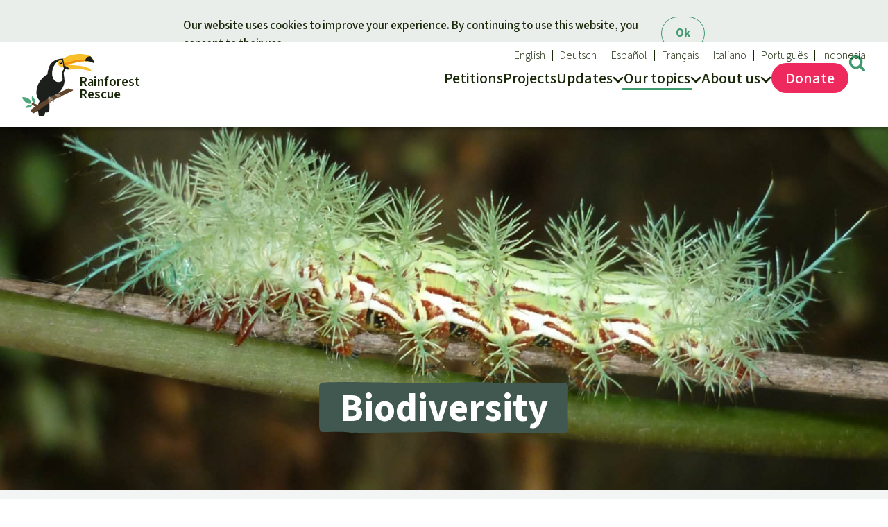

--- FILE ---
content_type: text/html; charset=UTF-8
request_url: https://www.rainforest-rescue.org/topics/biodiversity
body_size: 13424
content:
<!doctype html>
<html lang="en" data-svg-icons-uri="/build/icons.7844600c.svg" >
<!-- a2bdb6b -->
<head prefix="og: http://ogp.me/ns#" >
        <meta charset="UTF-8" />
    <title>Biodiversity - Rainforest Rescue - Rainforest Rescue</title>

    <script>17;
        document.documentElement.dataset.colorScheme = window.localStorage.getItem('color-scheme') || 'auto';
                    ;</script>

            <link rel="stylesheet" href="/build/styles.a70f6dba.css">
        <link rel="stylesheet" href="/build/mobile.b4fee6ef.css"  media="(max-width: 43.99999rem)" />
        <link rel="stylesheet" href="/build/desktop.fc3d358a.css" media="(min-width: 44rem)" />

                    <style nonce="7bb3de21-17">

        #map
        {
            z-index: 1;
        }

        #map:before
        {
            content: none;
        }

        #map > div.page
        {
            position: relative;
        }

        #map div.map-tooltip
        {
            position: absolute;
            left: 0;
            top: 0;
            display: none;
            width: 370px;
        }

        #map div.map-tooltip.east
        {
            /*margin-left: -370px;*/
            transform: translate(-103%, -50%);
        }

        #map div.map-tooltip.west
        {
            transform: translate(3%, -50%);
        }

        @media only screen and (max-width: 800px)
        {
            #map div.map-tooltip {
                transform: translate(-50%, -50%) !important;
                left: 50% !important;
                top: 50% !important;
            }
        }

        #map div.map-tooltip div.content
        {
            background: #F0F1ED;
            background: rgba(240, 241, 237, 0.9);
            padding: 20px;
            border-radius: 4px;
        }

        #map div.map-tooltip picture
        {
            border-radius: 4px 4px 0 0;
        }

        #map div.map-tooltip picture + div.content
        {
            border-radius: 0 0 4px 4px;
        }

        #petition-form input[inert]
        {
            --pos: absolute;
            position: relative;
            position: var(--pos);
            top: calc(100%);
            left: calc(110%);
        }
    </style>
    
                <script fetchpriority="low" defer src="/build/js/utils/origin.f104a51f.js"></script>
        <script fetchpriority="low" defer src="/build/js/vendor/js.cookie.ef54837c.js"></script>

                <script fetchpriority="low" type="module" src="/build/js/index.466b251a.mjs"></script>

                <meta name="viewport" content="width=device-width, initial-scale=1.0" />
            <meta name="description" content="Life on Earth originated around 4 billion years ago. Since then, an unfathomable number of species have evolved, around half of which are insects. Numerous plant and animal species have yet to be documented, and many new ones are being discovered every day.">
                
        
        
        <script type="application/ld+json">
            {
                "@context": "https://schema.org","@type": "Article",
                    "headline": "Biodiversity",
                                        "dateModified": "2025-06-15T22:10:42+02:00",
                
                                "inLanguage": "en",
                "isAccessibleForFree": true,
                "publisher": {
                      "@type": "Organization",
                      "name": "Rainforest Rescue",
                      "url": "https://www.rainforest-rescue.org/",
                      "logo": {
                          "@type": "ImageObject",
                          "url": "https://www.rainforest-rescue.org/build/rdr-logo.1f8ddb46.svg",
                          "width": 450,
                          "height": 388
                      }
                }
            }
            </script>
        
        
                    <meta property="og:locale" content="en_US">
            <meta property="og:site_name" content="Rainforest Rescue">

                        <meta property="og:title" content="Biodiversity">
            <meta property="og:description" content="Life on Earth originated around 4 billion years ago. Since then, an unfathomable number of species have evolved, around half of which are insects. Numerous plant and animal species have yet to be documented, and many new ones are being discovered every day.">
            
                                                <meta property="og:type" content="article">
                    <meta property="og:article:section" content="Environment">
                    <meta property="og:article:locale" content="en_US">
                            
                                            <meta property="og:image" content="https://www.rainforest-rescue.org/photos/article/facebook/fb/en/raupe-jk.jpg">
    
                        
            <meta property="twitter:card" content="summary_large_image">

                <script>17;
        document.documentElement.classList.add('js');
        var _paq = window._paq || [];
        window.plausible = function() { (window.plausible.q = window.plausible.q || []).push(arguments) };
                var _plsblPageView = {
            props: {
                'devicePixelRatio': window.devicePixelRatio,
                'protocol' : performance.getEntriesByType ? (performance.getEntriesByType('navigation')[0] || [])['nextHopProtocol'] : undefined
            }
        };
    ;</script>
        <link rel="icon" href="/build/favicon.574a5afc.ico" sizes="48x48" >
        <link rel="icon" href="/build/rdr-logo.1f8ddb46.svg" sizes="any" type="image/svg+xml">
    </head>
    <body class="en">
            <a data-nosnippet class="wcag show-on-focus fixed" tabindex="1" href="#content">Skip to main content</a>                    <header>
    <div class="page">
    <nav id="navi-main" aria-label="Main">

        <a href="/" id="logo" aria-label="Startseite">
            <img fetchpriority="high" width="105" height="90" alt="Rainforest Rescue" src="/build/rdr-logo.1f8ddb46.svg" />
            <div aria-hidden="true"><span>Rainforest</span> <span>Rescue</span></div>
        </a>

        
        <div tabindex="-1">
            <span aria-hidden="true">
                <svg aria-hidden="true" focusable="false" width="20" height="30">
                    <use xlink:href="/build/icons.7844600c.svg#menu"></use>
                    <use xlink:href="/build/icons.7844600c.svg#close"></use>
                </svg>
                Menu
            </span>
            <ul>    <li aria-haspopup="false" class="">
        <a href="/petitions">
            <span>Petitions</span>
        </a>
    </li>
    <li aria-haspopup="false" class="">
        <a href="/projects">
            <span>Projects</span>
        </a>
    </li>
    <li tabindex="-1" aria-haspopup="true" class="hideable has-sub narrow">
        <a href="/updates">
            <span>Updates</span>
                <svg aria-hidden="true" width="16" height="10" viewBox="0 0 16 10">
        <use href="#navi-chevron"></use>
    </svg>

        </a><ul tabindex="-1">
    <li>
        <strong class="h-like">Our news</strong>
        <ul>
            <li><a href="/updates">Updates</a></li>
            <li ><a href="/updates/achievements">Successes</a>
                    </ul>
    </li>
</ul></li>
    <li tabindex="-1" aria-haspopup="true" class="has-sub narrow active">
        <a href="/topics" aria-label="Our topics" data-abbr="Topics">
            <span>Our topics</span>
                <svg aria-hidden="true" width="16" height="10" viewBox="0 0 16 10">
        <use href="#navi-chevron"></use>
    </svg>

        </a><ul tabindex="-1">
    <li><strong class="h-like"><a href="/topics">Our Topics</a>     <svg aria-hidden="true" width="16" height="10" viewBox="0 0 16 10">
        <use href="#navi-chevron"></use>
    </svg>
</strong>
<ul>
            <li >
        <a href="/topics/the-rainforest">The rainforest</a>
        <li class="active">
        <a href="/topics/biodiversity">Biodiversity</a>
        <li >
        <a href="/topics/climate-and-the-rainforest">Climate and the rainforest</a>
        <li >
        <a href="/topics/carboncredits">Carbon credits</a>
        <li >
        <a href="/topics/palm-oil">Palm oil</a>
        <li >
        <a href="/topics/biofuel">Biofuel</a>
        <li >
        <a href="/topics/tropical-timber">Tropical timber</a>
        <li >
        <a href="/topics/gold">Gold</a>
        <li >
        <a href="/topics/aluminum">Aluminum</a>
        <li >
        <a href="/topics/industrialized-meat-production-rainforest-on-our-plates">Meat production</a>
    </ul></li>
</ul></li>
    <li tabindex="-1" aria-haspopup="true" class="has-sub narrow">
        <a href="/about-us" aria-label="About us" data-abbr="About">
            <span>About us</span>
                <svg aria-hidden="true" width="16" height="10" viewBox="0 0 16 10">
        <use href="#navi-chevron"></use>
    </svg>

        </a><ul tabindex="-1">
    <li>
        <strong class="h-like">Rainforest Rescue</strong>
        <ul>

                        <li ><a href="/about-us">About us</a>
            <li ><a href="/faq">FAQ</a>
                        <li ><a href="/contact">Contact us</a>
        </ul>
    </li>
</ul>
</li>
<li class="secondary hide-desktop">
                    <a title="Find" href="#search" class="target-toggle">
                        <svg aria-hidden="true" width="21" height="21" viewBox="0 0 21 21">
                            <use href="/build/icons.7844600c.svg#search"></use>
                        </svg>
                        <span>
                        Search
                        </span>
                    </a>
                </li><li tabindex="-1" id="navi-meta" class="secondary has-sub" aria-label="Our languages">
    <a href="/" title="Rainforest Rescue">
        <svg aria-hidden="true" focusable="false" width="21" height="21" viewBox="0 0 21 21">
            <use xlink:href="/build/icons.7844600c.svg#globe"></use>
        </svg>
        English
            <svg aria-hidden="true" width="16" height="10" viewBox="0 0 16 10">
        <use href="#navi-chevron"></use>
    </svg>

    </a>

    <ul><li><a lang="de" title="Rettet den Regenwald e.V." href="https://www.regenwald.org">Deutsch</a><li><a lang="es" title="Salva la Selva" href="https://www.salvalaselva.org">Español</a><li><a lang="fr" title="Sauvons la Forêt" href="https://www.sauvonslaforet.org">Français</a><li><a lang="it" title="Salviamo la foresta" href="https://www.salviamolaforesta.org">Italiano</a><li><a lang="pt" title="Salve a Floresta" href="https://www.salveafloresta.org">Português</a><li><a lang="id" title="Selamatkan Hutan Hujan" href="https://www.hutanhujan.org">Indonesia</a>    </ul>
</li></ul>
        </div>
        <div tabindex="-1">
            <span aria-hidden="true">
                <svg aria-hidden="true" focusable="false" width="25" height="25">
                    <use xlink:href="/build/icons.7844600c.svg#donate"></use>
                    <use xlink:href="/build/icons.7844600c.svg#close"></use>
                </svg>
                Donate
            </span>
            <ul>    <li tabindex="-1" aria-haspopup="true" class="emphasize has-sub">
        <a href="/donate/2195/your-donation-for-the-rainforest">
            <svg aria-hidden="true" focusable="false" width="31" height="32">
                <use xlink:href="/build/icons.7844600c.svg#donate"></use>
            </svg>
            <span>Donate</span>
        </a><ul tabindex="-1">
        <li tabindex="-1">
        <strong class="h-like"><a href="/donate">Donate for nature</a>     <svg aria-hidden="true" width="16" height="10" viewBox="0 0 16 10">
        <use href="#navi-chevron"></use>
    </svg>
</strong>
                <ul>
                                <li><a href="/donate/2195/your-donation-for-the-rainforest">Support Rainforest Rescue</a>
                                    <li ><a href="/donate/certificate-information">Donation certificates</a>

        </ul>
    </li>

            <li tabindex="-1">

            <strong class="h-like"><a href="/donate#topical">Donate for a favorite cause</a>     <svg aria-hidden="true" width="16" height="10" viewBox="0 0 16 10">
        <use href="#navi-chevron"></use>
    </svg>
</strong>
            <ul><li>
                    <a href="/donate/10995/rainforest-conservation">Rainforest conservation</a>
                </li>
                <li>
                    <a href="/donate/11001/protecting-wildlife-and-its-habitat">Protecting wildlife</a>
                </li>
                <li>
                    <a href="/donate/11002/supporting-rainforest-defenders">Rainforest defenders</a>
                </li>
                            </ul>
        </li>
            <li tabindex="-1">

            <strong class="h-like"><a href="/donate#regional">Donate for a favorite region</a>     <svg aria-hidden="true" width="16" height="10" viewBox="0 0 16 10">
        <use href="#navi-chevron"></use>
    </svg>
</strong>
            <ul><li>
                    <a href="/donate/11003/defending-rainforests-in-southeast-asia">Southeast Asia</a>
                </li>
                <li>
                    <a href="/donate/11004/protecting-africas-rich-natural-heritage">Africa</a>
                </li>
                <li>
                    <a href="/donate/11005/preserving-latin-americas-diversity">Latin America</a>
                </li>
                            </ul>
        </li>
        <li class="hide-mobile">        <a class="tile" href="/donate/2195/your-donation-for-the-rainforest">
            <picture class="base" >
                            <source srcset="[data-uri]" media="(max-width: 599px)">                            <img loading="lazy" src="/photos/article/base/s/kw-050409919-riesentukan.jpg" alt="A giant toucan sitting on a branch in the rainforest" width="384" height="253"></picture>
            <div class="content">
                <strong class="h-like">Your donation for the rainforest</strong>
                <span class="link button">Donate</span>
            </div>
        </a>
    </li>
</ul>

</ul>
        </div>
        <a title="Search" href="#search" class="target-toggle">
            <svg aria-hidden="true" width="25" height="25" viewBox="0 0 21 21">
                <use href="/build/icons.7844600c.svg#search"></use>
            </svg>
        </a>
                    
    </nav>

        </div>
</header>
        
        <search id="search" data-nosnippet>
            <div class="emphasize content" style="max-width: 100%; width: max-content;" >
                                <form class="data-entry" action="https://www.rainforest-rescue.org/search" method="get">

                    <strong class="h-like h2" >Search</strong>
                                        <input required name="q" type="text" placeholder="Search" value="">
                    
                    <button type="submit" class="nonessential" style="white-space: nowrap">
                        <svg aria-hidden="true" focusable="false" style="width:1em" viewBox="0 0 30 32" aria-label="Find" title="Find">
                            <title>Find</title>
                            <use xlink:href="/build/icons.7844600c.svg#search"></use>
                        </svg> Find</button>

                </form>
                            </div>
        </search>

                <main id="content" class="clr-group-info">
<section class="no-gap-before" id="hero">
    <div class="gap-stack">
        <figure itemscope itemtype="https://schema.org/ImageObject" >
            <picture >
                                        <source media="(((not (max-resolution: 1x)) or (not (-webkit-max-device-pixel-ratio: 1))) and (not (min-width: 44rem)))"
            sizes="auto, 100vw"
            srcset="/photos/article/base/xxxl/x2/raupe-jk.jpg 2400w,/photos/article/base/xxl/x2/raupe-jk.jpg 2016w,/photos/article/base/xl/x2/raupe-jk.jpg 1544w,/photos/article/base/l/x2/raupe-jk.jpg 1312w,/photos/article/base/m/x2/raupe-jk.jpg 1184w" width="1008" height="664">
    <source media="(not (min-width: 44rem))"
            sizes="auto, 100vw"
            srcset="/photos/article/base/xxxl/raupe-jk.jpg 1200w,/photos/article/base/xxl/raupe-jk.jpg 1008w,/photos/article/base/xl/raupe-jk.jpg 772w,/photos/article/base/l/raupe-jk.jpg 656w,/photos/article/base/m/raupe-jk.jpg 592w" width="1008" height="664">
    
                
        
                <source media="(not (max-resolution: 1x)), (not (-webkit-max-device-pixel-ratio: 1))"
                sizes="auto, min(125rem, 100vw)"
                srcset="/photos/article/scope/hero/x2/raupe-jk.jpg 4000w,/photos/article/scope/xxxl/x2/raupe-jk.jpg 2400w,/photos/article/scope/xxl/x2/raupe-jk.jpg 2016w,/photos/article/scope/xl/x2/raupe-jk.jpg 1544w,/photos/article/scope/l/x2/raupe-jk.jpg 1312w,/photos/article/scope/m/x2/raupe-jk.jpg 1184w">

                <img sizes="auto, min(125rem, 100vw)" srcset="/photos/article/scope/hero/raupe-jk.jpg 2000w,/photos/article/scope/xxxl/raupe-jk.jpg 1200w,/photos/article/scope/xxl/raupe-jk.jpg 1008w,/photos/article/scope/xl/raupe-jk.jpg 772w,/photos/article/scope/l/raupe-jk.jpg 656w,/photos/article/scope/m/raupe-jk.jpg 592w" title="Caterpillar of the Automeris sp. moth" alt="Caterpillar of the Automeris sp. moth" itemprop="contentUrl" loading="eager" fetchpriority="high" src="/photos/article/scope/xxl/raupe-jk.jpg" width="1008" height="443">
            </picture>
                                            <figcaption data-nosnippet class="caption">Caterpillar of the Automeris sp. moth (© <span itemprop="creditText">Jenna Kulp</span>)</figcaption>
        
        </figure>
        <div class="page">
            <h1><span>Biodiversity</span></h1>
        </div>
    </div>
    <p class="page intro">Life on Earth originated around 4 billion years ago. Since then, an unfathomable number of species have evolved, around half of which are insects. Numerous plant and animal species have yet to be documented, and many new ones are being discovered every day.</p>
</section>
<section class="page" id="start">
    <div class="rich-text footnotes">

        <p>While we are only just beginning to understand the web of interdependencies between organisms, humans are jeopardizing our planet’s highly complex ecosystems and their inhabitants by clearing forests, overfishing the oceans and overfertilizing agricultural land. Air pollution and increasing levels of acidity in the oceans are having profound consequences.</p>
<p>The pace of extinction has accelerated to the point that species are vanishing before we even have a chance to discover them. Find out more <a href="https://www.rainforest-rescue.org/topics/biodiversity/questions-and-answers#start" target="_self">here</a>.</p>

    </div>
<div class="spread-buttons ">
<a target="_blank" rel="nofollow noopener noreferrer" href="https://rainforest-rescue.org/topics/biodiversity?t=25729" title="Copy link" class="icon copy-to-clipboard"><svg role="img" width="32" height="32" aria-label="Copy link" >
                <use xlink:href="/build/icons.7844600c.svg#copy-to-clipboard"></use>
    </svg>
</a><a target="_blank" rel="nofollow noopener noreferrer" href="/share/via/facebook?url=https://rainforest-rescue.org/topics/biodiversity&amp;title=Biodiversity" title="Share on Facebook" class="icon facebook"><svg role="img" width="32" height="32" aria-label="Share on Facebook" >
                <use xlink:href="/build/icons.7844600c.svg#facebook"></use>
    </svg>
</a><a  rel="nofollow noopener noreferrer" href="https://wa.me/?text=Biodiversity%0Ahttps%3A%2F%2Frainforest-rescue.org%2Ftopics%2Fbiodiversity%3Ft%3D431" title="Share via WhatsApp" class="icon whatsapp"><svg role="img" width="32" height="32" aria-label="Share via WhatsApp" >
                <use xlink:href="/build/icons.7844600c.svg#whatsapp"></use>
    </svg>
</a><a target="_blank" rel="nofollow noopener noreferrer" href="https://telegram.me/share/url?url=https%3A%2F%2Frainforest-rescue.org%2Ftopics%2Fbiodiversity%3Ft%3D3990&amp;text=Biodiversity" title="Share via Telegram" class="icon telegram"><svg role="img" width="32" height="32" aria-label="Share via Telegram" >
                <use xlink:href="/build/icons.7844600c.svg#telegram"></use>
    </svg>
</a><a target="_blank" rel="nofollow noopener noreferrer" href="fb-messenger://share?link=https%3A%2F%2Frainforest-rescue.org%2Ftopics%2Fbiodiversity%3Ft%3D5532&amp;text=Biodiversity" title="Share via Facebook Messenger" class="icon fb-messenger"><svg role="img" width="32" height="32" aria-label="Share via Facebook Messenger" >
                <use xlink:href="/build/icons.7844600c.svg#fb-messenger"></use>
    </svg>
</a><a target="_blank" rel="nofollow noopener noreferrer" href="/share/via/bluesky?url=https://rainforest-rescue.org/topics/biodiversity&amp;title=Biodiversity" title="Share on Bluesky" class="icon bluesky"><svg role="img" width="32" height="32" aria-label="Share on Bluesky" >
                <use xlink:href="/build/icons.7844600c.svg#bluesky"></use>
    </svg>
</a><a target="_blank" rel="nofollow noopener noreferrer" href="/share/via/twitter?url=https://rainforest-rescue.org/topics/biodiversity&amp;title=Biodiversity" title="Tweet" class="icon twitter"><svg role="img" width="32" height="32" aria-label="Tweet" >
                <use xlink:href="/build/icons.7844600c.svg#twitter"></use>
    </svg>
</a><a target="_blank" rel="nofollow noopener noreferrer" href="mailto:?subject=Recommended%20link%3A%20Biodiversity&amp;body=Hello%2C%0D%0A%0D%0AI%20think%20this%20page%20would%20be%20of%20interest%20to%20you%3A%0D%0A%0D%0ABiodiversity%0D%0A%0D%0ALife%20on%20Earth%20originated%20around%204%20billion%20years%20ago.%20Since%20then%2C%20an%20unfathomable%20number%20of%20species%20have%20evolved%2C%20around%20half%20of%20which%20are%20insects.%20Numerous%20plant%20and%20animal%20species%20have%20yet%20to%20be%20documented%2C%20and%20many%20new%20ones%20are%20being%20discovered%20every%20day.%0D%0A%0D%0APlease%20visit%0D%0A%0D%0Ahttps%3A%2F%2Frainforest-rescue.org%2Ftopics%2Fbiodiversity%3Ft%3D362%0D%0A%0D%0AThank%20you%21%0D%0A%0D%0A%0D%0A" title="Share by email" class="icon email"><svg role="img" width="32" height="32" aria-label="Share by email" >
                <use xlink:href="/build/icons.7844600c.svg#email"></use>
    </svg>
</a><a target="_blank" rel="nofollow noopener noreferrer" href="https://rainforest-rescue.org/topics/biodiversity?t=9143" title="QR code" class="icon qrcode"><svg role="img" width="32" height="32" aria-label="QR code" >
                <use xlink:href="/build/icons.7844600c.svg#qrcode"></use>
    </svg>
</a></div>
</section>
    <section class="hr emphasize" id="topics">
        <strong class="h-like h2 ">Related topics</strong>
        <div class="tiles scroll"><a class="tile" href="/topics/biodiversity/questions-and-answers">
                    <picture>
                                
        
                <source media="(not (max-resolution: 1x)), (not (-webkit-max-device-pixel-ratio: 1))"
                sizes="auto, 19rem"
                srcset="/photos/article/portrait/xl/x2/raupe-jk.jpg 1544w,/photos/article/portrait/l/x2/raupe-jk.jpg 1312w,/photos/article/portrait/m/x2/raupe-jk.jpg 1184w">

                                    <img loading="lazy" sizes="auto, 19rem" srcset="/photos/article/portrait/xl/raupe-jk.jpg 772w,/photos/article/portrait/l/raupe-jk.jpg 656w,/photos/article/portrait/m/raupe-jk.jpg 592w" src="/photos/article/portrait/m/raupe-jk.jpg" alt="Caterpillar of the Automeris sp. moth" width="592" height="497">

                    </picture>
                    <div class="content">
                        <strong class="h3 h-like">Questions and answers</strong>
                        <p class="truncate" style="--max-lines: 5"></p>
                    </div>
                </a>        </div>

    </section>
<section id="petition" class="hr clr-group-petition">
    <div class="page gap-stack">
        <strong class="h-like h2">Related action alerts</strong>
        <p>Your signature can make a real difference. Our petitions expose destructive projects and name the perpetrators. Together we can have an even greater impact!</p>
    </div>
    <div class="emphasize horizontal">
        <picture>                            <source media="(((not (max-resolution: 1x)) or (not (-webkit-max-device-pixel-ratio: 1))) and (not (min-width: 44rem)))"
            sizes="auto, 100vw"
            srcset="/photos/article/wide/xxxl/x2/wiedehopf-.jpg 2400w,/photos/article/wide/xxl/x2/wiedehopf-.jpg 2016w,/photos/article/wide/xl/x2/wiedehopf-.jpg 1544w,/photos/article/wide/l/x2/wiedehopf-.jpg 1312w,/photos/article/wide/m/x2/wiedehopf-.jpg 1184w" width="592" height="330">
    <source media="(not (min-width: 44rem))"
            sizes="auto, 100vw"
            srcset="/photos/article/wide/xxxl/wiedehopf-.jpg 1200w,/photos/article/wide/xxl/wiedehopf-.jpg 1008w,/photos/article/wide/xl/wiedehopf-.jpg 772w,/photos/article/wide/l/wiedehopf-.jpg 656w,/photos/article/wide/m/wiedehopf-.jpg 592w" width="592" height="330">
    
                
        
                <source media="(not (max-resolution: 1x)), (not (-webkit-max-device-pixel-ratio: 1))"
                sizes="auto, (min-height: 62rem) 73.78rem, calc(100vh * 1.19)"
                srcset="/photos/article/portrait/xxxl/x2/wiedehopf-.jpg 2400w,/photos/article/portrait/xxl/x2/wiedehopf-.jpg 2016w,/photos/article/portrait/xl/x2/wiedehopf-.jpg 1544w,/photos/article/portrait/l/x2/wiedehopf-.jpg 1312w">

                                    <img loading="lazy" sizes="auto, (min-height: 62rem) 73.78rem, calc(100vh * 1.19)" srcset="/photos/article/portrait/xxxl/wiedehopf-.jpg 1200w,/photos/article/portrait/xxl/wiedehopf-.jpg 1008w,/photos/article/portrait/xl/wiedehopf-.jpg 772w,/photos/article/portrait/l/wiedehopf-.jpg 656w" src="/photos/article/portrait/l/wiedehopf-.jpg" alt="Eurasian hoopoe (Upupa epops)" width="656" height="551">
        </picture>
        <div class="content gap-stack" style="gap: 1rem; position: relative; overflow: hidden;">
                        <div style="max-width: 30rem" >
                            <label class="progressbar">
        62,750 supporters to date
        <progress max="100" value="62"><span style="width: 62%"></span></progress>
        
    </label>


            </div>
            <strong class="h2 h-like">Hands off the EU’s environmental laws!</strong>
            <p class="demands" style="margin: 0.5rem 0;">“The laws that protect the environment and nature in the EU are more important than ever. They must not be weakened – they need to be strengthened and improved.”</p>
            <a href="/petitions/1315/hands-off-the-eu-s-environmental-laws"><strong>More information</strong></a>

            <div id="petition-form" class="gap-stack">

                    <form name="petition" method="post" action="/petitions/1315/hands-off-the-eu-s-environmental-laws#form">

        
    
    <fieldset class="data-entry">
                <div class="row grid" ><span style="flex:50">
                    <label for="petition_contact_address_firstname" class="required">First name</label> <input type="text" id="petition_contact_address_firstname" name="petition[contact][address][firstname]" required="required" autocomplete="given-name" class="" />                            </span><span style="flex:50">
                    <label for="petition_contact_address_lastname" class="required">Last name</label> <input type="text" id="petition_contact_address_lastname" name="petition[contact][address][lastname]" required="required" autocomplete="family-name" class="" />                            </span></div>

                <div class="row " >    <label for="petition_contact_email" class="required">Email address</label> <input type="email" id="petition_contact_email" name="petition[contact][email]" required="required" pattern="^[^\-].*@\S+\.\S+$" class="" /></div>

                        <div class="row " ><label for="petition_contact_address_countrycode" class="required">Country</label> <select id="petition_contact_address_countrycode" name="petition[contact][address][countrycode]" class="">    <optgroup label="Often selected countries"><option value="US" selected="selected">United States</option><option value="GB">United Kingdom</option><option value="AU">Australia</option><option value="CA">Canada</option><option value="FR">France</option></optgroup><optgroup label="All countries"><option value="AF">Afghanistan</option><option value="AX">Åland Islands</option><option value="AL">Albania</option><option value="DZ">Algeria</option><option value="AS">American Samoa</option><option value="AD">Andorra</option><option value="AO">Angola</option><option value="AI">Anguilla</option><option value="AQ">Antarctica</option><option value="AG">Antigua &amp; Barbuda</option><option value="AR">Argentina</option><option value="AM">Armenia</option><option value="AW">Aruba</option><option value="AU">Australia</option><option value="AT">Austria</option><option value="AZ">Azerbaijan</option><option value="BS">Bahamas</option><option value="BH">Bahrain</option><option value="BD">Bangladesh</option><option value="BB">Barbados</option><option value="BY">Belarus</option><option value="BE">Belgium</option><option value="BZ">Belize</option><option value="BJ">Benin</option><option value="BM">Bermuda</option><option value="BT">Bhutan</option><option value="BO">Bolivia</option><option value="BA">Bosnia &amp; Herzegovina</option><option value="BW">Botswana</option><option value="BV">Bouvet Island</option><option value="BR">Brazil</option><option value="IO">British Indian Ocean Territory</option><option value="VG">British Virgin Islands</option><option value="BN">Brunei</option><option value="BG">Bulgaria</option><option value="BF">Burkina Faso</option><option value="BI">Burundi</option><option value="KH">Cambodia</option><option value="CM">Cameroon</option><option value="CA">Canada</option><option value="CV">Cape Verde</option><option value="BQ">Caribbean Netherlands</option><option value="KY">Cayman Islands</option><option value="CF">Central African Republic</option><option value="TD">Chad</option><option value="CL">Chile</option><option value="CN">China</option><option value="CX">Christmas Island</option><option value="CC">Cocos (Keeling) Islands</option><option value="CO">Colombia</option><option value="KM">Comoros</option><option value="CK">Cook Islands</option><option value="CR">Costa Rica</option><option value="CI">Côte d’Ivoire</option><option value="HR">Croatia</option><option value="CU">Cuba</option><option value="CW">Curaçao</option><option value="CY">Cyprus</option><option value="CZ">Czech Republic / Czechia</option><option value="CD">Democratic Republic of the Congo</option><option value="DK">Denmark</option><option value="DJ">Djibouti</option><option value="DM">Dominica</option><option value="DO">Dominican Republic</option><option value="EC">Ecuador</option><option value="EG">Egypt</option><option value="SV">El Salvador</option><option value="GQ">Equatorial Guinea</option><option value="ER">Eritrea</option><option value="EE">Estonia</option><option value="SZ">Eswatini</option><option value="ET">Ethiopia</option><option value="FK">Falkland Islands</option><option value="FO">Faroe Islands</option><option value="FJ">Fiji</option><option value="FI">Finland</option><option value="FR">France</option><option value="GF">French Guiana</option><option value="PF">French Polynesia</option><option value="TF">French Southern Territories</option><option value="GA">Gabon</option><option value="GM">Gambia</option><option value="GE">Georgia</option><option value="DE">Germany</option><option value="GH">Ghana</option><option value="GI">Gibraltar</option><option value="GR">Greece</option><option value="GL">Greenland</option><option value="GD">Grenada</option><option value="GP">Guadeloupe</option><option value="GU">Guam</option><option value="GT">Guatemala</option><option value="GG">Guernsey</option><option value="GN">Guinea</option><option value="GW">Guinea-Bissau</option><option value="GY">Guyana</option><option value="HT">Haiti</option><option value="HM">Heard &amp; McDonald Islands</option><option value="HN">Honduras</option><option value="HK">Hong Kong SAR China</option><option value="HU">Hungary</option><option value="IS">Iceland</option><option value="IN">India</option><option value="ID">Indonesia</option><option value="IR">Iran</option><option value="IQ">Iraq</option><option value="IE">Ireland</option><option value="IM">Isle of Man</option><option value="IL">Israel</option><option value="IT">Italy</option><option value="JM">Jamaica</option><option value="JP">Japan</option><option value="JE">Jersey</option><option value="JO">Jordan</option><option value="KZ">Kazakhstan</option><option value="KE">Kenya</option><option value="KI">Kiribati</option><option value="KW">Kuwait</option><option value="KG">Kyrgyzstan</option><option value="LA">Laos</option><option value="LV">Latvia</option><option value="LB">Lebanon</option><option value="LS">Lesotho</option><option value="LR">Liberia</option><option value="LY">Libya</option><option value="LI">Liechtenstein</option><option value="LT">Lithuania</option><option value="LU">Luxembourg</option><option value="MO">Macao SAR China</option><option value="MG">Madagascar</option><option value="MW">Malawi</option><option value="MY">Malaysia</option><option value="MV">Maldives</option><option value="ML">Mali</option><option value="MT">Malta</option><option value="MH">Marshall Islands</option><option value="MQ">Martinique</option><option value="MR">Mauritania</option><option value="MU">Mauritius</option><option value="YT">Mayotte</option><option value="MX">Mexico</option><option value="FM">Micronesia</option><option value="MD">Moldova</option><option value="MC">Monaco</option><option value="MN">Mongolia</option><option value="ME">Montenegro</option><option value="MS">Montserrat</option><option value="MA">Morocco</option><option value="MZ">Mozambique</option><option value="MM">Myanmar (Burma)</option><option value="NA">Namibia</option><option value="NR">Nauru</option><option value="NP">Nepal</option><option value="NL">Netherlands</option><option value="NC">New Caledonia</option><option value="NZ">New Zealand</option><option value="NI">Nicaragua</option><option value="NE">Niger</option><option value="NG">Nigeria</option><option value="NU">Niue</option><option value="NF">Norfolk Island</option><option value="KP">North Korea</option><option value="MK">North Macedonia</option><option value="MP">Northern Mariana Islands</option><option value="NO">Norway</option><option value="OM">Oman</option><option value="PK">Pakistan</option><option value="PW">Palau</option><option value="PS">Palestinian Territories</option><option value="PA">Panama</option><option value="PG">Papua New Guinea</option><option value="PY">Paraguay</option><option value="PE">Peru</option><option value="PH">Philippines</option><option value="PN">Pitcairn Islands</option><option value="PL">Poland</option><option value="PT">Portugal</option><option value="PR">Puerto Rico</option><option value="QA">Qatar</option><option value="CG">Republic of the Congo</option><option value="RE">Réunion</option><option value="RO">Romania</option><option value="RU">Russia</option><option value="RW">Rwanda</option><option value="WS">Samoa</option><option value="SM">San Marino</option><option value="ST">São Tomé &amp; Príncipe</option><option value="SA">Saudi Arabia</option><option value="SN">Senegal</option><option value="RS">Serbia</option><option value="SC">Seychelles</option><option value="SL">Sierra Leone</option><option value="SG">Singapore</option><option value="SX">Sint Maarten</option><option value="SK">Slovakia</option><option value="SI">Slovenia</option><option value="SB">Solomon Islands</option><option value="SO">Somalia</option><option value="ZA">South Africa</option><option value="GS">South Georgia &amp; South Sandwich Islands</option><option value="KR">South Korea</option><option value="SS">South Sudan</option><option value="ES">Spain</option><option value="LK">Sri Lanka</option><option value="BL">St. Barthélemy</option><option value="SH">St. Helena</option><option value="KN">St. Kitts &amp; Nevis</option><option value="LC">St. Lucia</option><option value="MF">St. Martin</option><option value="PM">St. Pierre &amp; Miquelon</option><option value="VC">St. Vincent &amp; Grenadines</option><option value="SD">Sudan</option><option value="SR">Suriname</option><option value="SJ">Svalbard &amp; Jan Mayen</option><option value="SE">Sweden</option><option value="CH">Switzerland</option><option value="SY">Syria</option><option value="TW">Taiwan</option><option value="TJ">Tajikistan</option><option value="TZ">Tanzania</option><option value="TH">Thailand</option><option value="TL">Timor-Leste</option><option value="TG">Togo</option><option value="TK">Tokelau</option><option value="TO">Tonga</option><option value="TT">Trinidad &amp; Tobago</option><option value="TN">Tunisia</option><option value="TR">Türkiye</option><option value="TM">Turkmenistan</option><option value="TC">Turks &amp; Caicos Islands</option><option value="TV">Tuvalu</option><option value="UM">U.S. Outlying Islands</option><option value="VI">U.S. Virgin Islands</option><option value="UG">Uganda</option><option value="UA">Ukraine</option><option value="AE">United Arab Emirates</option><option value="GB">United Kingdom</option><option value="US">United States</option><option value="UY">Uruguay</option><option value="UZ">Uzbekistan</option><option value="VU">Vanuatu</option><option value="VA">Vatican City</option><option value="VE">Venezuela</option><option value="VN">Vietnam</option><option value="WF">Wallis &amp; Futuna</option><option value="EH">Western Sahara</option><option value="YE">Yemen</option><option value="ZM">Zambia</option><option value="ZW">Zimbabwe</option></optgroup></select></div>

                <button type="submit">Sign</button>
    </fieldset>

    <input type="text" id="petition_rdrmfg" name="petition[rdrmfg]" inert="inert" tabindex="-1" class="no-disable" />
    </form>
</div>
        </div>
    </div>
</section>

<section class="page related-texts hr" id="more">
    <h2>Related news</h2>
    <div class="tiles grid">
                    <a class="tile" href="/petitions/1303/spain-pass-a-law-to-protect-great-apes-now">

            
                    
    <picture >
                                                                                    
                                                                    <source media="(((not (max-resolution: 1x)) or (not (-webkit-max-device-pixel-ratio: 1))) and ((min-width: 44rem) and (max-width: 65rem)))"
            sizes="auto, calc((min(100vw, 79rem) - 8rem) / 2)"
            srcset="/photos/article/wide/xl/x2/Denker_277.jpg 1544w,/photos/article/wide/l/x2/Denker_277.jpg 1312w,/photos/article/wide/m/x2/Denker_277.jpg 1184w,/photos/article/wide/s/x2/Denker_277.jpg 768w" width="592" height="330">
    <source media="((min-width: 44rem) and (max-width: 65rem))"
            sizes="auto, calc((min(100vw, 79rem) - 8rem) / 2)"
            srcset="/photos/article/wide/xl/Denker_277.jpg 772w,/photos/article/wide/l/Denker_277.jpg 656w,/photos/article/wide/m/Denker_277.jpg 592w,/photos/article/wide/s/Denker_277.jpg 384w" width="592" height="330">
    
                
        
                <source media="(not (max-resolution: 1x)), (not (-webkit-max-device-pixel-ratio: 1))"
                sizes="auto, (not (min-width: 44rem)) calc(100vw - 3rem),(not (min-width: 65rem)) calc((100vw - 5.5rem) / 2),calc((min(100vw, 79rem) - 8rem) / 3)"
                srcset="/photos/article/base/xl/x2/Denker_277.jpg 1544w,/photos/article/base/l/x2/Denker_277.jpg 1312w,/photos/article/base/m/x2/Denker_277.jpg 1184w,/photos/article/base/s/x2/Denker_277.jpg 768w">

                                    <img loading="lazy" sizes="auto, (not (min-width: 44rem)) calc(100vw - 3rem),(not (min-width: 65rem)) calc((100vw - 5.5rem) / 2),calc((min(100vw, 79rem) - 8rem) / 3)" srcset="/photos/article/base/xl/Denker_277.jpg 772w,/photos/article/base/l/Denker_277.jpg 656w,/photos/article/base/m/Denker_277.jpg 592w,/photos/article/base/s/Denker_277.jpg 384w" src="/photos/article/base/m/Denker_277.jpg" alt="Orangutan looks out of cage" width="592" height="390">
            

        </picture>
    


            <div class="content" data-badge="Petition">
                <strong class="h3 h-like">Spain: Pass a law to protect great apes NOW!</strong>
                <p>
                    <span class="meta">73,869 supporters</span>
                    The Spanish government must urgently pass a law to protect the great apes to prevent their misuse as objects of entertainment or trade.
                </p>
            </div>
        </a>
                                        <a class="tile" href="/updates/14642/guardians-of-the-bonobos-education-and-hope-in-the-congo-rainforest">

            
                    
    <picture >
                                                                                    
                                                                    <source media="(((not (max-resolution: 1x)) or (not (-webkit-max-device-pixel-ratio: 1))) and ((min-width: 44rem) and (max-width: 65rem)))"
            sizes="auto, calc((min(100vw, 79rem) - 8rem) / 2)"
            srcset="/photos/article/wide/xl/x2/lkbp-barbarabonobos-skal.jpg 1544w,/photos/article/wide/l/x2/lkbp-barbarabonobos-skal.jpg 1312w,/photos/article/wide/m/x2/lkbp-barbarabonobos-skal.jpg 1184w,/photos/article/wide/s/x2/lkbp-barbarabonobos-skal.jpg 768w" width="592" height="330">
    <source media="((min-width: 44rem) and (max-width: 65rem))"
            sizes="auto, calc((min(100vw, 79rem) - 8rem) / 2)"
            srcset="/photos/article/wide/xl/lkbp-barbarabonobos-skal.jpg 772w,/photos/article/wide/l/lkbp-barbarabonobos-skal.jpg 656w,/photos/article/wide/m/lkbp-barbarabonobos-skal.jpg 592w,/photos/article/wide/s/lkbp-barbarabonobos-skal.jpg 384w" width="592" height="330">
    
                
        
                <source media="(not (max-resolution: 1x)), (not (-webkit-max-device-pixel-ratio: 1))"
                sizes="auto, (not (min-width: 44rem)) calc(100vw - 3rem),(not (min-width: 65rem)) calc((100vw - 5.5rem) / 2),calc((min(100vw, 79rem) - 8rem) / 3)"
                srcset="/photos/article/base/xl/x2/lkbp-barbarabonobos-skal.jpg 1544w,/photos/article/base/l/x2/lkbp-barbarabonobos-skal.jpg 1312w,/photos/article/base/m/x2/lkbp-barbarabonobos-skal.jpg 1184w,/photos/article/base/s/x2/lkbp-barbarabonobos-skal.jpg 768w">

                                    <img loading="lazy" sizes="auto, (not (min-width: 44rem)) calc(100vw - 3rem),(not (min-width: 65rem)) calc((100vw - 5.5rem) / 2),calc((min(100vw, 79rem) - 8rem) / 3)" srcset="/photos/article/base/xl/lkbp-barbarabonobos-skal.jpg 772w,/photos/article/base/l/lkbp-barbarabonobos-skal.jpg 656w,/photos/article/base/m/lkbp-barbarabonobos-skal.jpg 592w,/photos/article/base/s/lkbp-barbarabonobos-skal.jpg 384w" src="/photos/article/base/m/lkbp-barbarabonobos-skal.jpg" alt="Prof. Barbara Fruth from Bonobo Alive" width="592" height="390">
            

        </picture>
    


            <div class="content" data-badge="Success">
                <strong class="h3 h-like">Guardians of the bonobos: education and hope in the Congo rainforest</strong>
                <p>
                    <span class="meta">Nov 19, 2025</span>
                    Our partner organization Bonobo Alive focuses not only on conservation, but also promotes education among local villagers in the forests of the Congo.
                </p>
            </div>
        </a>
                <a class="tile" href="/updates/14188/have-your-say-eu-consultation-on-simplifying-environmental-laws">

            
                    
    <picture >
                                                                                    
                                                                    <source media="(((not (max-resolution: 1x)) or (not (-webkit-max-device-pixel-ratio: 1))) and ((min-width: 44rem) and (max-width: 65rem)))"
            sizes="auto, calc((min(100vw, 79rem) - 8rem) / 2)"
            srcset="/photos/article/wide/xl/x2/collage-forest-burn-clearcut.jpg 1544w,/photos/article/wide/l/x2/collage-forest-burn-clearcut.jpg 1312w,/photos/article/wide/m/x2/collage-forest-burn-clearcut.jpg 1184w,/photos/article/wide/s/x2/collage-forest-burn-clearcut.jpg 768w" width="592" height="330">
    <source media="((min-width: 44rem) and (max-width: 65rem))"
            sizes="auto, calc((min(100vw, 79rem) - 8rem) / 2)"
            srcset="/photos/article/wide/xl/collage-forest-burn-clearcut.jpg 772w,/photos/article/wide/l/collage-forest-burn-clearcut.jpg 656w,/photos/article/wide/m/collage-forest-burn-clearcut.jpg 592w,/photos/article/wide/s/collage-forest-burn-clearcut.jpg 384w" width="592" height="330">
    
                
        
                <source media="(not (max-resolution: 1x)), (not (-webkit-max-device-pixel-ratio: 1))"
                sizes="auto, (not (min-width: 44rem)) calc(100vw - 3rem),(not (min-width: 65rem)) calc((100vw - 5.5rem) / 2),calc((min(100vw, 79rem) - 8rem) / 3)"
                srcset="/photos/article/base/xl/x2/collage-forest-burn-clearcut.jpg 1544w,/photos/article/base/l/x2/collage-forest-burn-clearcut.jpg 1312w,/photos/article/base/m/x2/collage-forest-burn-clearcut.jpg 1184w,/photos/article/base/s/x2/collage-forest-burn-clearcut.jpg 768w">

                                    <img loading="lazy" sizes="auto, (not (min-width: 44rem)) calc(100vw - 3rem),(not (min-width: 65rem)) calc((100vw - 5.5rem) / 2),calc((min(100vw, 79rem) - 8rem) / 3)" srcset="/photos/article/base/xl/collage-forest-burn-clearcut.jpg 772w,/photos/article/base/l/collage-forest-burn-clearcut.jpg 656w,/photos/article/base/m/collage-forest-burn-clearcut.jpg 592w,/photos/article/base/s/collage-forest-burn-clearcut.jpg 384w" src="/photos/article/base/m/collage-forest-burn-clearcut.jpg" alt="Bioenergy collage" width="592" height="390">
            

        </picture>
    


            <div class="content" data-badge="News">
                <strong class="h3 h-like">Have your say: EU consultation on “simplifying” environmental laws</strong>
                <p>
                    <span class="meta">Aug 27, 2025</span>
                    Please take part in the European Commission’s online consultation and tell the EU why strong environmental laws are essential.
                </p>
            </div>
        </a>
                <a class="tile" href="/updates/13784/environmentalists-ban-oil-exploration-immediately">

            
                    
    <picture >
                                                                                    
                                                                    <source media="(((not (max-resolution: 1x)) or (not (-webkit-max-device-pixel-ratio: 1))) and ((min-width: 44rem) and (max-width: 65rem)))"
            sizes="auto, calc((min(100vw, 79rem) - 8rem) / 2)"
            srcset="/photos/article/wide/xl/x2/istock-475066563.jpg 1544w,/photos/article/wide/l/x2/istock-475066563.jpg 1312w,/photos/article/wide/m/x2/istock-475066563.jpg 1184w,/photos/article/wide/s/x2/istock-475066563.jpg 768w" width="592" height="330">
    <source media="((min-width: 44rem) and (max-width: 65rem))"
            sizes="auto, calc((min(100vw, 79rem) - 8rem) / 2)"
            srcset="/photos/article/wide/xl/istock-475066563.jpg 772w,/photos/article/wide/l/istock-475066563.jpg 656w,/photos/article/wide/m/istock-475066563.jpg 592w,/photos/article/wide/s/istock-475066563.jpg 384w" width="592" height="330">
    
                
        
                <source media="(not (max-resolution: 1x)), (not (-webkit-max-device-pixel-ratio: 1))"
                sizes="auto, (not (min-width: 44rem)) calc(100vw - 3rem),(not (min-width: 65rem)) calc((100vw - 5.5rem) / 2),calc((min(100vw, 79rem) - 8rem) / 3)"
                srcset="/photos/article/base/xl/x2/istock-475066563.jpg 1544w,/photos/article/base/l/x2/istock-475066563.jpg 1312w,/photos/article/base/m/x2/istock-475066563.jpg 1184w,/photos/article/base/s/x2/istock-475066563.jpg 768w">

                                    <img loading="lazy" sizes="auto, (not (min-width: 44rem)) calc(100vw - 3rem),(not (min-width: 65rem)) calc((100vw - 5.5rem) / 2),calc((min(100vw, 79rem) - 8rem) / 3)" srcset="/photos/article/base/xl/istock-475066563.jpg 772w,/photos/article/base/l/istock-475066563.jpg 656w,/photos/article/base/m/istock-475066563.jpg 592w,/photos/article/base/s/istock-475066563.jpg 384w" src="/photos/article/base/m/istock-475066563.jpg" alt="Western lowland gorilla (Gorilla gorilla gorilla)" width="592" height="390">
            

        </picture>
    


            <div class="content" data-badge="News">
                <strong class="h3 h-like">Environmentalists: Ban oil exploration immediately</strong>
                <p>
                    <span class="meta">May 26, 2025</span>
                    The government of Congo-Brazzaville wants to award oil concessions and allow mining in the Conkouati-Douli National Park.
                </p>
            </div>
        </a>
                <a class="tile" href="/updates/13795/indonesia-will-the-raja-ampat-islands-be-destroyed-for-nickel">

            
                    
    <picture >
                                                                                    
                                                                    <source media="(((not (max-resolution: 1x)) or (not (-webkit-max-device-pixel-ratio: 1))) and ((min-width: 44rem) and (max-width: 65rem)))"
            sizes="auto, calc((min(100vw, 79rem) - 8rem) / 2)"
            srcset="/photos/article/wide/xl/x2/raja-ampat-protest-gg-nickel.jpg 1544w,/photos/article/wide/l/x2/raja-ampat-protest-gg-nickel.jpg 1312w,/photos/article/wide/m/x2/raja-ampat-protest-gg-nickel.jpg 1184w,/photos/article/wide/s/x2/raja-ampat-protest-gg-nickel.jpg 768w" width="592" height="330">
    <source media="((min-width: 44rem) and (max-width: 65rem))"
            sizes="auto, calc((min(100vw, 79rem) - 8rem) / 2)"
            srcset="/photos/article/wide/xl/raja-ampat-protest-gg-nickel.jpg 772w,/photos/article/wide/l/raja-ampat-protest-gg-nickel.jpg 656w,/photos/article/wide/m/raja-ampat-protest-gg-nickel.jpg 592w,/photos/article/wide/s/raja-ampat-protest-gg-nickel.jpg 384w" width="592" height="330">
    
                
        
                <source media="(not (max-resolution: 1x)), (not (-webkit-max-device-pixel-ratio: 1))"
                sizes="auto, (not (min-width: 44rem)) calc(100vw - 3rem),(not (min-width: 65rem)) calc((100vw - 5.5rem) / 2),calc((min(100vw, 79rem) - 8rem) / 3)"
                srcset="/photos/article/base/xl/x2/raja-ampat-protest-gg-nickel.jpg 1544w,/photos/article/base/l/x2/raja-ampat-protest-gg-nickel.jpg 1312w,/photos/article/base/m/x2/raja-ampat-protest-gg-nickel.jpg 1184w,/photos/article/base/s/x2/raja-ampat-protest-gg-nickel.jpg 768w">

                                    <img loading="lazy" sizes="auto, (not (min-width: 44rem)) calc(100vw - 3rem),(not (min-width: 65rem)) calc((100vw - 5.5rem) / 2),calc((min(100vw, 79rem) - 8rem) / 3)" srcset="/photos/article/base/xl/raja-ampat-protest-gg-nickel.jpg 772w,/photos/article/base/l/raja-ampat-protest-gg-nickel.jpg 656w,/photos/article/base/m/raja-ampat-protest-gg-nickel.jpg 592w,/photos/article/base/s/raja-ampat-protest-gg-nickel.jpg 384w" src="/photos/article/base/m/raja-ampat-protest-gg-nickel.jpg" alt="Protesters with banner “Save Raja Ampat: Stop Nickel”" width="592" height="390">
            

        </picture>
    


            <div class="content" data-badge="News">
                <strong class="h3 h-like">Indonesia: Will the Raja Ampat Islands be destroyed for nickel?</strong>
                <p>
                    <span class="meta">May 26, 2025</span>
                    Indonesia's nickel industry is expanding to the Raja Ampat Islands off the coast of Papua, famous for their abundance of marine life and corals.
                </p>
            </div>
        </a>
                <a class="tile" href="/updates/13654/drc-approves-oil-exploration-in-critical-peatland">

            
                    
    <picture >
                                                                                    
                                                                    <source media="(((not (max-resolution: 1x)) or (not (-webkit-max-device-pixel-ratio: 1))) and ((min-width: 44rem) and (max-width: 65rem)))"
            sizes="auto, calc((min(100vw, 79rem) - 8rem) / 2)"
            srcset="/photos/article/wide/xl/x2/istock-941954748.jpg 1544w,/photos/article/wide/l/x2/istock-941954748.jpg 1312w,/photos/article/wide/m/x2/istock-941954748.jpg 1184w,/photos/article/wide/s/x2/istock-941954748.jpg 768w" width="592" height="330">
    <source media="((min-width: 44rem) and (max-width: 65rem))"
            sizes="auto, calc((min(100vw, 79rem) - 8rem) / 2)"
            srcset="/photos/article/wide/xl/istock-941954748.jpg 772w,/photos/article/wide/l/istock-941954748.jpg 656w,/photos/article/wide/m/istock-941954748.jpg 592w,/photos/article/wide/s/istock-941954748.jpg 384w" width="592" height="330">
    
                
        
                <source media="(not (max-resolution: 1x)), (not (-webkit-max-device-pixel-ratio: 1))"
                sizes="auto, (not (min-width: 44rem)) calc(100vw - 3rem),(not (min-width: 65rem)) calc((100vw - 5.5rem) / 2),calc((min(100vw, 79rem) - 8rem) / 3)"
                srcset="/photos/article/base/xl/x2/istock-941954748.jpg 1544w,/photos/article/base/l/x2/istock-941954748.jpg 1312w,/photos/article/base/m/x2/istock-941954748.jpg 1184w,/photos/article/base/s/x2/istock-941954748.jpg 768w">

                                    <img loading="lazy" sizes="auto, (not (min-width: 44rem)) calc(100vw - 3rem),(not (min-width: 65rem)) calc((100vw - 5.5rem) / 2),calc((min(100vw, 79rem) - 8rem) / 3)" srcset="/photos/article/base/xl/istock-941954748.jpg 772w,/photos/article/base/l/istock-941954748.jpg 656w,/photos/article/base/m/istock-941954748.jpg 592w,/photos/article/base/s/istock-941954748.jpg 384w" src="/photos/article/base/m/istock-941954748.jpg" alt="Oil pumpjack with a cloudy sky in the background" width="592" height="390">
            

        </picture>
    


            <div class="content" data-badge="News">
                <strong class="h3 h-like">DRC approves oil exploration in critical peatland</strong>
                <p>
                    <span class="meta">May 7, 2025</span>
                    In a shock announcement, the government of the DRC has approved the opening 52 new oil exploration blocks in the Cuvette Centrale peatlands.
                </p>
            </div>
        </a>
                </div>
</section></main>            <div class="js-hide-if-opt-in" id="newsletter-opt-in">
<div class="page">
    
    <h3>Subscribe to our newsletter.</h3>

    <p>
        Stay in the loop on rainforest conservation issues with our free newsletter!
    </p>

    <form method="post" action="//form.invalid" style="overflow: hidden; position: relative">
        <input type="hidden" name="opt_in[footer]" value="1">
        <div class="">
        <input placeholder="Email address" required type="email" name="email">
        </div>
        <button type="submit" formaction="/stay-informed">
            <svg aria-hidden="true" focusable="false" height="20" viewBox="0 0 49 32" class="icon">
                <use xlink:href="/build/icons.7844600c.svg#newsletter"></use>
            </svg>
            Subscribe now</button>
        <input style="--pos: absolute; position: relative; position: var(--pos); top: calc(100%); left: calc(110%);" type="text" inert name="rdrmfg" class="no-disable">
    </form>
</div>
</div>
                                <footer>
    <div id="footer">
    <nav aria-label="End of page" class="page">
        <div>
            <strong class="h-like">Rainforest Rescue</strong>
            <p>We’re dedicated to rainforest conservation. Our petitions expose destructive projects and name the perpetrators. Please speak out to protect the world’s rainforests – your signature carries real weight!</p>
        </div>
        <div>
            <strong class="h-like">About us</strong>
            <ul class="navigation">
                <li><a href="/about-us">About us</a>
                <li><a href="/contact">Contact</a>
                <li><a href="/legal">Legal notice</a>
            </ul>
        </div>
        <div>
            <strong class="h-like">Take action</strong>
            <ul class="navigation">
                <li><a href="/petitions">Sign our petitions</a>
                <li><a href="/donate">Donate</a>
            </ul>
        </div>
        <div>
            <strong class="h-like">Donation account</strong>
            <div>
                Account holder:<br> Rettet den <span style="white-space: nowrap">Regenwald&nbsp;e.&thinsp;V.</span><br>
                <div class="numberblock">
                    <dl><dt>IBAN</dt> <dd><span>DE11</span><wbr><span>4306</span><wbr><span>0967</span><wbr><span>2025</span><wbr><span>0541</span><wbr><span>00</span></dd></dl>
                    <dl><dt>BIC</dt> <dd>GENODEM1GLS</dd></dl>
                </div><br>
                GLS Gemeinschaftsbank eG<br />
44774 Bochum<br>
                Germany
            </div>
        </div>
    </nav>
    </div>
</footer>
            
    <script type="module">17;

                        
            
    import { queryAll, queryId, hideElement, addEventListenerDelegate } from '/build/js/utils/helpers.ca70997f.mjs';

    import {slider} from '/build/js/utils/slider.9937664f.mjs';

    slider();

        ;
if (window.atob && window.JSON && window.JSON.parse && Cookies) {
    (function () {
        var applyRmd = function (rmd) {
            if (rmd['email']) {
                document.getElementsByName('petition[contact][email]').forEach(el => {
                    el.value = rmd['email'];
                    el.blur()
                });
            }
            if (rmd['address']) {
                const address = rmd['address'];
                for (let key in address) {
                    let value = address[key];
                    if (value) {
                        document.getElementsByName('petition[contact][address][' + key + ']').forEach(el => {
                            el.value = value;
                            el.blur();
                        });
                    }
                }
            }
        }
        const rmc = Cookies.get('contact_form_remember_me')
        let rmd = false;
        if (rmc) {
            try {
                rmd = window.JSON.parse(window.atob(rmc));
            } catch (e) {
                rmd = false;
            }
        }
        if (rmd) {
            applyRmd(rmd);
        }
    }());
}    
    // NodeList in Array konvertieren um reverse und every nutzen zu können
    let sections = Array.from(queryAll('#more, #topics, #petition, #start')).reverse()

    function updateCurrentAnchor() {
        let target;
        sections.every(function(elem) {

            // Wenn nur noch 250 px bis zum Element zu scrollen sind, dann schon "aktiven" Punkt umschalten

            if (elem.getBoundingClientRect().top < 250) {
                target = elem.id;
                // Loop abbrechen
                return false;
            } else {
                // Loop weitermachen
                return true;
            }
        })
        target ? document.body.setAttribute('id', '@#' + target) : document.body.removeAttribute('id');
    }
    // Scroll decouplen
    let timeoutId;
    window.addEventListener("scroll", function() {
        if (timeoutId) {
            clearTimeout(timeoutId)
        }

        if (!window.rdrSmoothScrolling) {
            timeoutId = setTimeout(updateCurrentAnchor, 150)
        }
    }, { passive: true });

    
    let map = queryId('map');

    if (map) {

        function updateTooltip(event) {
            if (event.type == 'click') {
                let el = event.target;
                let tooltip = null;
                if (event.target.tagName == 'circle') {
                    const id = 'map-tooltip-' + el.getAttribute('id')
                    tooltip = document.getElementById(id)
                    const lat = parseFloat(el.getAttribute('lat'))
                    const long = parseFloat(el.getAttribute('long'))

                    const padding = 20;

                    //console.log(el.getBoundingClientRect(), event.clientX, event.clientY)
                    //rect = el.getBoundingClientRect()

                    tooltip.style.left = event.clientX + padding + 'px';
                    tooltip.style.top = event.clientY + 'px'
                    tooltip.style.display = 'block';

                }
                map.querySelectorAll('.map-tooltip').forEach(el => el !== tooltip && (el.style.display = 'none'));
            }
        }

        /* Global definieren, damit es von map.svg aus aufgerufen werden kann */
        window.setSVGDoc = function (doc) {

            doc.addEventListener('click', updateTooltip);

            return true;
        }

        addEventListenerDelegate(map, 'click', '.map-tooltip span.close', function() {
            hideElement(this.parentNode);
        });

        window.addEventListener('resize', function() {
            map.querySelectorAll('.map-tooltip').forEach(el => hideElement(el));
        }, {
            passive: true
        });
    }
        ;</script>

    <script fetchpriority="low" defer src="/build/js/nomodule/defer.91d6a839.js">17;
            if (document.currentScript && "noModule" in document.currentScript) {
                document.documentElement.classList.add('es6');
            } else {
                document.body.insertAdjacentHTML('afterbegin', [
                    '<div data-nosnippet class="notice" id="oldbrowser"><div class="emphasize content">',
                    'You\u0020are\u0020seeing\u0020this\u0020message\u0020because\u0020your\u0020browser\u0020version\u0020only\u0020supports\u0020a\u0020limited\u0020set\u0020of\u0020features.\u0020This\u0020may\u0020also\u0020cause\u0020display\u0020issues.',
                    '</div></div>'
                ].join(' '));
            }

            // Zu frühe Transitions vermeiden
            window.addEventListener('load', function() {
                // Per CSS reagieren wenn alles initial geladen wurde.
                window.requestAnimationFrame(function() {
                    document.body.style.setProperty('--toggle-transition', 1);
                });
                let scrollBarWidth = window.innerWidth - document.documentElement.clientWidth;
                if (scrollBarWidth >= 0) {
                    document.documentElement.style.setProperty('--scrollbar-width', scrollBarWidth + 'px');
                }
            });

                                    
            let preview = window.location.search.includes('__pr3v13w__');
    if (Cookies.get('matomo_status') !== 'opt-out') {

                        _paq.push(['trackPageView']);
        _paq.push(['enableLinkTracking']);

                if (!preview) {
        (function() {
            _paq.push(['setTrackerUrl', '/nlss']);
            _paq.push(['setSiteId', '2']);
            var d=document, g=d.createElement('script'), s=d.getElementsByTagName('script')[0];
            g.type='text/javascript'; g.async=true; g.defer=true; g.src='\/nlss\/js\u003Fbc0fc1d'; s.parentNode.insertBefore(g,s);
        })();
        }
            }

if (!preview) {
        plausible('pageview', _plsblPageView);
}

    Cookies.set('t', origin(document.location, document.referrer, Cookies.get('t')), {
        expires: 1 / 12,
        secure: true,
        sameSite: 'lax'
    });                                    if (Cookies.get('cookieconsent_status') !== 'dismiss') {
                document.body.insertAdjacentHTML('afterbegin', [
                    '<div data-nosnippet class="notice" id="cookieconsent"><div class="emphasize content">',
                    '<button type="button">Ok</button>',
                    '<p class="rich-text">Our\u0020website\u0020uses\u0020cookies\u0020to\u0020improve\u0020your\u0020experience.\u0020By\u0020continuing\u0020to\u0020use\u0020this\u0020website,\u0020you\u0020consent\u0020to\u0020their\u0020use.',
                    '</p>',
                    '</div></div>'
                ].join(' '));
                document.body.firstElementChild.addEventListener('click', function(e) {
                    if (e.target.tagName == 'BUTTON') {
                        Cookies.set('cookieconsent_status', 'dismiss', {'expires': 365});
                        document.body.removeChild(this);
                    }
                });
            }
                                    if (Cookies.get('opt_in_status') === 'confirmed') {
                document.querySelectorAll('div.js-hide-if-opt-in', function(el) {
                    el.remove();
                });
            }

        ;</script>

        <script fetchpriority="low" defer data-domain="rainforest-rescue.org" data-api="/plsbl/api" src="/plsbl/js"></script>
            <svg style="display: none" data-nosnippet>
        <def>
            <symbol id="navi-chevron" width="16" height="10" viewBox="0 0 16 10">
                <path  d="M2 2L8 8L14 2" fill="none" stroke="currentColor" stroke-width="2.5" stroke-linecap="round" stroke-linejoin="round"/>
            </symbol>
            <symbol id="svg-scroll-chevron" class="chevron" viewBox="0 0 55 55" width="55" height="55" fill="none">
                <circle style="fill: var(--clr-accent)" cx="27.239" cy="27.239" r="27.071"/>
                <path style="stroke: var(--clr-accent-inv)" stroke-width="5" d="M33 40 19 28l14-13"/>
            </symbol>
        </def>
    </svg>
    <dialog id="modal" closedby="any" data-nosnippet>
        <div id="modal-control">
            <button id="modal-close">Close</button>
        </div>
        <div id="modal-content" class="rich-text"></div>
    </dialog>
    </body>
</html>

--- FILE ---
content_type: application/javascript
request_url: https://www.rainforest-rescue.org/build/js/utils/makeModal.f17fb657.mjs
body_size: 128
content:
const e="function"==typeof HTMLDialogElement;let t=document.getElementById("modal"),n=document.getElementById("modal-close"),o=document.getElementById("modal-content");function c(t){e?t.close():t.removeAttribute("open")}function d(n){n&&(o.innerHTML="","string"==typeof n?o.insertAdjacentHTML("beforeend",n):o.insertAdjacentElement("beforeend",n),e?t.showModal():t.setAttribute("open","open"))}t&&!e&&t.classList.add("no-native-support"),n&&n.addEventListener("click",(function(e){c(t)})),t&&t.addEventListener("click",(function(e){(e.target===this||e.target.classList.contains("js-close-modal"))&&c(t)}));export{d as default};


--- FILE ---
content_type: application/javascript
request_url: https://www.rainforest-rescue.org/build/js/customElements/rdrDonationForm.773c6463.mjs
body_size: 58
content:
class e extends HTMLElement{connectedCallback(){const e=document.createElement("iframe");let t=this.getAttribute("href");e.src=t+(t.lastIndexOf("?")>0?"&":"?")+"i",e.height=0,e.style="width: 100%; max-width:0; border: none;",e.allow="payment",e.loading="lazy",this.replaceWith(e)}}window.customElements&&window.customElements.define("rdr-donation-form",e);
